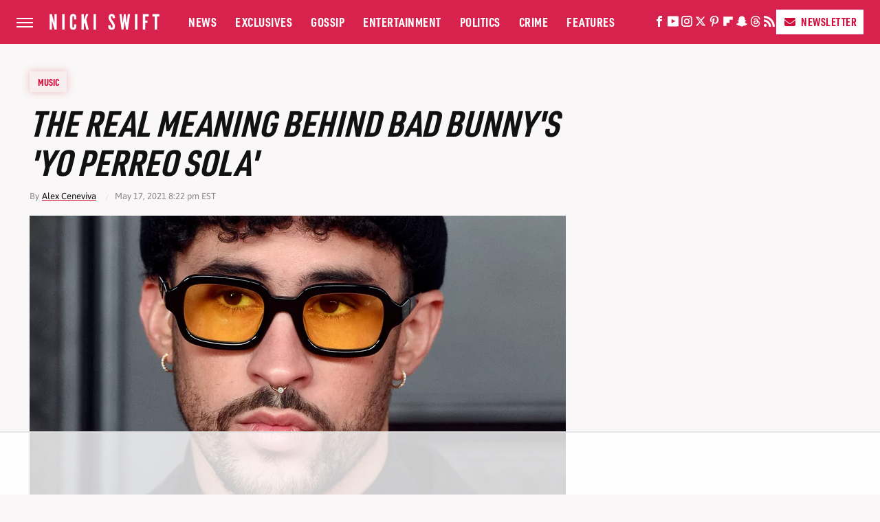

--- FILE ---
content_type: text/html
request_url: https://api.intentiq.com/profiles_engine/ProfilesEngineServlet?at=39&mi=10&dpi=936734067&pt=17&dpn=1&iiqidtype=2&iiqpcid=297af716-ac73-467d-8ebb-bf6cad5fb303&iiqpciddate=1768918993394&pcid=e001efe7-9510-4962-947a-af47a96001bc&idtype=3&gdpr=0&japs=false&jaesc=0&jafc=0&jaensc=0&jsver=0.33&testGroup=A&source=pbjs&ABTestingConfigurationSource=group&abtg=A&vrref=https%3A%2F%2Fwww.nickiswift.com
body_size: 56
content:
{"abPercentage":97,"adt":1,"ct":2,"isOptedOut":false,"data":{"eids":[]},"dbsaved":"false","ls":true,"cttl":86400000,"abTestUuid":"g_1d12ef0d-73f8-40a7-b88a-145b2cf1ef7f","tc":9,"sid":-427439184}

--- FILE ---
content_type: text/html; charset=utf-8
request_url: https://www.google.com/recaptcha/api2/aframe
body_size: 250
content:
<!DOCTYPE HTML><html><head><meta http-equiv="content-type" content="text/html; charset=UTF-8"></head><body><script nonce="LZY1W-tGB8I5aukD1LUCGw">/** Anti-fraud and anti-abuse applications only. See google.com/recaptcha */ try{var clients={'sodar':'https://pagead2.googlesyndication.com/pagead/sodar?'};window.addEventListener("message",function(a){try{if(a.source===window.parent){var b=JSON.parse(a.data);var c=clients[b['id']];if(c){var d=document.createElement('img');d.src=c+b['params']+'&rc='+(localStorage.getItem("rc::a")?sessionStorage.getItem("rc::b"):"");window.document.body.appendChild(d);sessionStorage.setItem("rc::e",parseInt(sessionStorage.getItem("rc::e")||0)+1);localStorage.setItem("rc::h",'1768919003220');}}}catch(b){}});window.parent.postMessage("_grecaptcha_ready", "*");}catch(b){}</script></body></html>

--- FILE ---
content_type: text/plain; charset=UTF-8
request_url: https://at.teads.tv/fpc?analytics_tag_id=PUB_17002&tfpvi=&gdpr_consent=&gdpr_status=22&gdpr_reason=220&ccpa_consent=&sv=prebid-v1
body_size: 56
content:
ODFmNGI0ZjUtZGMxMi00YzIzLWE1ZTAtMTE0YzgzYzYwZjc3Iy05LTE=

--- FILE ---
content_type: text/plain
request_url: https://rtb.openx.net/openrtbb/prebidjs
body_size: -224
content:
{"id":"881d53e3-6f76-4a87-85bb-c751d7cc148c","nbr":0}

--- FILE ---
content_type: text/plain
request_url: https://rtb.openx.net/openrtbb/prebidjs
body_size: -224
content:
{"id":"72479900-38ed-46c2-9363-77e04206f037","nbr":0}

--- FILE ---
content_type: text/plain
request_url: https://rtb.openx.net/openrtbb/prebidjs
body_size: -224
content:
{"id":"cdf91412-f034-4988-a746-662a336311fe","nbr":0}

--- FILE ---
content_type: text/plain
request_url: https://rtb.openx.net/openrtbb/prebidjs
body_size: -224
content:
{"id":"59051273-e539-4896-b190-3903e6e5a702","nbr":0}

--- FILE ---
content_type: text/plain
request_url: https://rtb.openx.net/openrtbb/prebidjs
body_size: -224
content:
{"id":"9a186315-53ce-416c-a62d-69b24d75e31b","nbr":0}

--- FILE ---
content_type: text/plain
request_url: https://rtb.openx.net/openrtbb/prebidjs
body_size: -84
content:
{"id":"6da39aa9-f10e-4e20-9855-a1671ea1fa71","nbr":0}